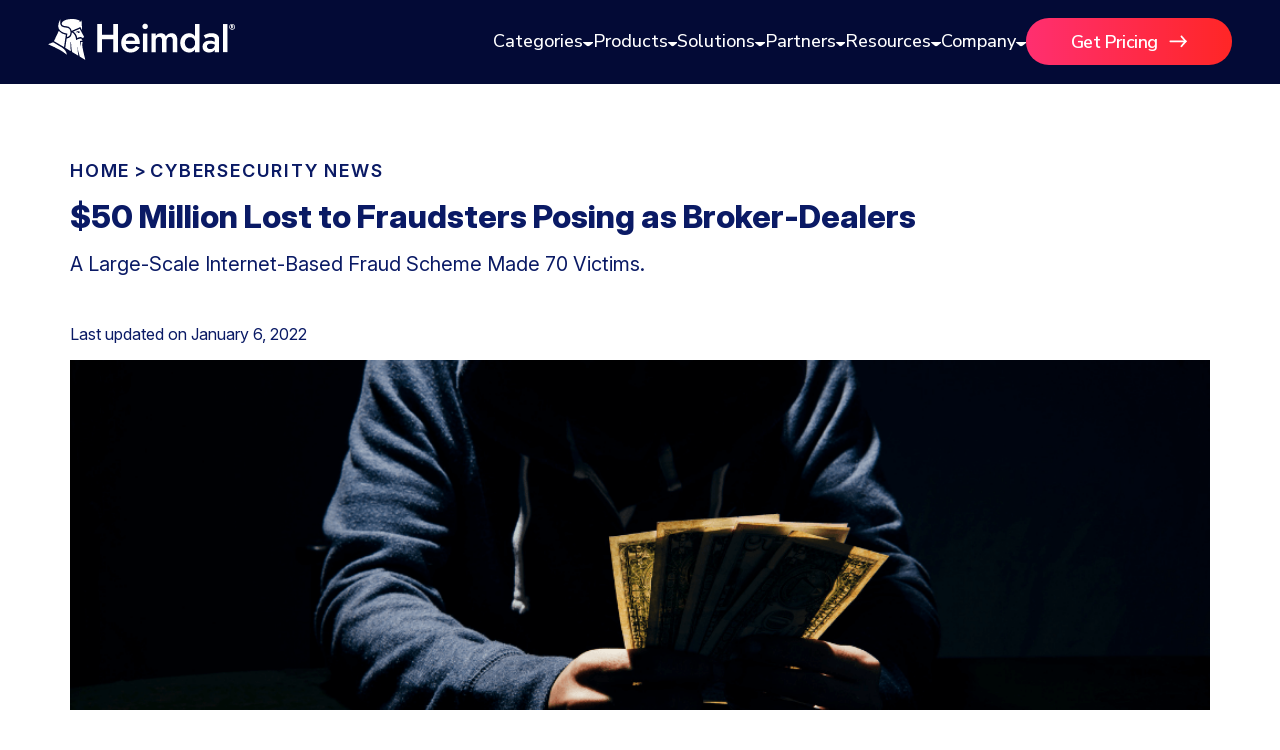

--- FILE ---
content_type: application/javascript
request_url: https://heimdalsecurity.com/blog/wp-content/cache/autoptimize/js/autoptimize_single_b264caa01a30660199845c36ac08989c.js?ver=1.0
body_size: 1045
content:
document.addEventListener("DOMContentLoaded",()=>{function handleFooterCheckboxClick(){const resultDiv=document.getElementById("form-result");const checkbox=document.getElementById("privacy-policy");const checkedDiv=document.getElementById("checked-result");if(checkbox){checkbox.addEventListener("click",()=>{resultDiv.innerHTML="";checkedDiv.innerHTML=checkbox.checked?"":"Please agree to the Privacy Policy.";});}}
const validateEmail=(email)=>{const trimmedEmail=email.trim();if(trimmedEmail==="")return false;const emailPattern=/^[^\s@]+@[^\s@]+\.[^\s@]+$/;return emailPattern.test(trimmedEmail);};const validateName=(name)=>{if(!name||name.trim()==="")return false;const namePattern=/^[a-zA-Z\s]+$/;return namePattern.test(name.trim());};const validateCheckbox=(checkbox)=>{return checkbox?checkbox.checked:true;};const displayError=(message,resultDiv)=>{resultDiv.innerHTML=message;};const sanitizeInput=(input)=>{if(typeof input!=='string')return'';return input.trim().replace(/</g,'&lt;').replace(/>/g,'&gt;').replace(/"/g,'&quot;').replace(/'/g,'&#039;');};const subscribeUser=(email,firstName,resultDiv,nonce)=>{const baseUrl=window.location.origin;const apiUrl=`${baseUrl}/blog/wp-json/heimdal/v1/subscribe/`;const sanitizedEmail=sanitizeInput(email);const sanitizedFirstName=sanitizeInput(firstName);const params=new URLSearchParams();params.append("email",sanitizedEmail);params.append("first_name",sanitizedFirstName);params.append("nonce",nonce);fetch(apiUrl,{method:"POST",headers:{"Content-Type":"application/x-www-form-urlencoded",},body:params.toString(),}).then((response)=>{if(!response.ok){throw new Error(`Server responded with ${response.status}: ${response.statusText}`);}
return response.json();}).then((data)=>{resultDiv.innerHTML="You have successfully subscribed to the Heimdal Newsletter.";}).catch((error)=>{console.error("Subscription error:",error);resultDiv.innerHTML="There was an error in subscribing to the Heimdal Newsletter.";});};const setupFooterForm=()=>{const form=document.getElementById("subscription-form");if(!form)return;const resultDiv=document.getElementById("form-result");const checkbox=document.querySelector(".checkbox-footer-input");handleFooterCheckboxClick();form.addEventListener("submit",(event)=>{event.preventDefault();const emailInput=form.querySelector("#mc-email");const firstNameInput=form.querySelector("#mc-first-name");const nonce=newsletterAjax.nonce;const email=emailInput?emailInput.value:"";const firstName=firstNameInput?firstNameInput.value:"";if(!validateName(firstName)){displayError("Invalid Name.",resultDiv);return;}
if(!validateEmail(email)){displayError("Invalid Email.",resultDiv);return;}else{resultDiv.innerHTML="";}
if(!validateCheckbox(checkbox)){displayError("Please agree to the Privacy Policy.",resultDiv);return;}
subscribeUser(email,firstName,resultDiv,nonce);});};const setupHeroForm=()=>{const form=document.getElementById("header-subscription-form");if(!form)return;const resultDiv=document.getElementById("header-form-result");const checkbox=form.querySelector(".checkbox-header-input");form.addEventListener("submit",(event)=>{event.preventDefault();const emailInput=form.querySelector('#email');const firstNameInput=form.querySelector("#first-name");const nonce=newsletterAjax.nonce;const email=emailInput?emailInput.value:"";const firstName=firstNameInput?firstNameInput.value:"";if(!validateName(firstName)){displayError("Invalid Name.",resultDiv);return;}
if(!validateEmail(email)){displayError("Invalid Email.",resultDiv);return;}else{resultDiv.innerHTML="";}
if(!validateCheckbox(checkbox)){displayError("Please agree to the Privacy Policy.",resultDiv);return;}
subscribeUser(email,firstName,resultDiv,nonce);});};setupFooterForm();setupHeroForm();});

--- FILE ---
content_type: application/javascript
request_url: https://heimdalsecurity.com/blog/wp-content/cache/autoptimize/js/autoptimize_single_e8e63372f4083d6546071605b9cb3134.js?ver=1.0
body_size: 1955
content:
document.addEventListener("DOMContentLoaded",()=>{const root=document.documentElement;const header=document.querySelector(".site-header");const level1Items=Array.from(document.querySelectorAll(".menu > li.has-mega"));const megas=Array.from(document.querySelectorAll(".mega"));const TABBABLE_SEL='a,button,[tabindex]:not([tabindex="-1"])';const target=document.querySelector('.header-only-logo');window.addEventListener('scroll',()=>{if(target){if(window.scrollY>0){target.classList.add('scrolled');}else{target.classList.remove('scrolled');}}});let bg=document.getElementById("globalBg");if(!bg){bg=document.createElement("div");bg.id="globalBg";bg.className="global-bg";document.body.prepend(bg);}
let pageGlass=document.getElementById("pageGlass");if(!pageGlass){pageGlass=document.createElement("div");pageGlass.id="pageGlass";pageGlass.className="page-glass";document.body.prepend(pageGlass);}
const showGlass=()=>pageGlass.classList.add("visible");const hideGlass=()=>pageGlass.classList.remove("visible");const syncHeaderH=()=>{const h=header?header.offsetHeight:0;root.style.setProperty("--header-h",`${h}px`);};(()=>{let ticking=false;const apply=()=>{const atTop=window.scrollY<=0;if(header)header.classList.toggle("scrolled",!atTop);syncHeaderH();ticking=false;};window.addEventListener("scroll",()=>{if(!ticking){requestAnimationFrame(apply);ticking=true;}},{passive:true});apply();})();syncHeaderH();window.addEventListener("load",syncHeaderH,{passive:true});const getPanels=(scope=document)=>Array.from(scope.querySelectorAll(".panel"));const sizeOverlayForPanel=(panel)=>{if(!panel)return;const headerH=header?header.offsetHeight:0;const panelH=panel.scrollHeight;bg.style.top="0px";bg.style.height=`${headerH + panelH}px`;};let overlayOpen=false;let overlayGen=0;const settlePanelBgInstant=(panel)=>{const bgEl=panel.querySelector(".panel__bg");if(!bgEl)return;bgEl.style.animation="none";bgEl.style.clipPath="inset(0 0 0 0)";bgEl.style.opacity="1";panel.classList.add("bg-shown");};const resetPanelBgAnim=(panel)=>{const bgEl=panel.querySelector(".panel__bg");if(!bgEl)return;bgEl.style.animation="";bgEl.style.clipPath="";bgEl.style.opacity="";panel.classList.remove("bg-shown");};const showOverlayFirstTime=(panel)=>{showGlass();bg.classList.add("visible");bg.style.height="0px";requestAnimationFrame(()=>sizeOverlayForPanel(panel));overlayOpen=true;};const hideOverlay=()=>{const myGen=++overlayGen;hideGlass();bg.style.height="0px";const onEnd=(ev)=>{if(ev.target!==bg)return;if(myGen!==overlayGen)return;overlayOpen=false;bg.removeEventListener("transitionend",onEnd);};bg.addEventListener("transitionend",onEnd);};let closeTimer=null;const scheduleCloseAll=(delay=140)=>{if(closeTimer)clearTimeout(closeTimer);closeTimer=setTimeout(()=>closeAll(),delay);};const cancelScheduledClose=()=>{if(closeTimer){clearTimeout(closeTimer);closeTimer=null;}};const openItem=(li,viaKeyboard=false)=>{cancelScheduledClose();for(const item of level1Items){if(item!==li)item.setAttribute("aria-expanded","false");}
li.setAttribute("aria-expanded","true");const activePanel=li.querySelector(".panel");const allPanels=getPanels();for(const p of allPanels){if(p!==activePanel){p.classList.remove("reveal","bg-shown");resetPanelBgAnim(p);p.classList.add("hide");}}
if(!activePanel)return;activePanel.classList.remove("hide");if(!overlayOpen){activePanel.classList.add("reveal");setTimeout(()=>activePanel.classList.add("bg-shown"),350);showOverlayFirstTime(activePanel);}else{activePanel.classList.add("reveal");settlePanelBgInstant(activePanel);sizeOverlayForPanel(activePanel);}
if(viaKeyboard){const firstTabbable=activePanel.querySelector(TABBABLE_SEL);if(firstTabbable)firstTabbable.focus();}};const closeAll=()=>{for(const item of level1Items)item.setAttribute("aria-expanded","false");for(const p of getPanels()){p.classList.remove("reveal","bg-shown");resetPanelBgAnim(p);p.classList.add("hide");}
hideOverlay();};const leaveAll=(evt)=>{const r=evt.relatedTarget;const inHeader=header&&r&&header.contains(r);const inMega=r&&megas.some((m)=>m.contains(r));if(!inHeader&&!inMega)scheduleCloseAll(140);};if(header){header.addEventListener("mouseleave",leaveAll);header.addEventListener("mouseenter",cancelScheduledClose);}
for(const mega of megas){mega.addEventListener("mouseleave",leaveAll);mega.addEventListener("mouseenter",cancelScheduledClose);}
for(const li of level1Items){li.addEventListener("mouseenter",()=>openItem(li));const trigger=li.querySelector("button, a");if(!trigger)continue;trigger.addEventListener("click",(e)=>{if(trigger.tagName==="A")e.preventDefault();const isOpen=li.getAttribute("aria-expanded")==="true";isOpen?closeAll():openItem(li,false);});trigger.addEventListener("keydown",(e)=>{const{key}=e;if(key==="Enter"||key===" "){e.preventDefault();openItem(li,true);}else if(key==="Escape"){e.preventDefault();closeAll();trigger.focus();}else if(key==="ArrowRight"||key==="ArrowLeft"){e.preventDefault();const idx=level1Items.indexOf(li);const nextIdx=key==="ArrowRight"?(idx+1)%level1Items.length:(idx-1+level1Items.length)%level1Items.length;const nextTrigger=level1Items[nextIdx].querySelector("button, a");if(nextTrigger)nextTrigger.focus();openItem(level1Items[nextIdx],true);}});}
document.addEventListener("click",(e)=>{const t=e.target;const insideHeader=header&&header.contains(t);const insideMega=megas.some((m)=>m.contains(t));if(!insideHeader&&!insideMega){closeAll();}else{cancelScheduledClose();}
for(const dd of topbarDDs){if(!dd.contains(t))setDDOpen(dd,false);}});document.addEventListener("keydown",(e)=>{if(e.key==="Escape")closeAll();});let resizeRAF=null;const onResize=()=>{if(resizeRAF)return;resizeRAF=requestAnimationFrame(()=>{resizeRAF=null;syncHeaderH();if(overlayOpen){const openPanel=document.querySelector('.menu > li[aria-expanded="true"] .panel');if(openPanel)sizeOverlayForPanel(openPanel);}});};window.addEventListener("resize",onResize);const topbarDDs=Array.from(document.querySelectorAll(".topbar .dd"));const setDDOpen=(dd,open)=>{dd.classList.toggle("open",open);const menu=dd.querySelector(".dd__menu");if(!menu)return;if(open){menu.style.visibility="visible";menu.style.opacity="1";menu.style.transform="translateY(0) scaleY(1)";}else{menu.style.visibility="";menu.style.opacity="";menu.style.transform="";}};for(const dd of topbarDDs){const toggle=dd.querySelector(".dd__toggle");if(!toggle)continue;toggle.addEventListener("click",(e)=>{e.preventDefault();setDDOpen(dd,!dd.classList.contains("open"));});}});

--- FILE ---
content_type: image/svg+xml
request_url: https://heimdalsecurity.com/blog/wp-content/themes/heimdalv3/src/assets/img/main-menu/TAC.svg
body_size: 344
content:
<svg width="20" height="20" viewBox="0 0 20 20" fill="none" xmlns="http://www.w3.org/2000/svg">
<path d="M14.4273 10.002L11.3502 11.8146L14.4273 13.6644V14.6966L9.62146 11.8088L14.4273 8.97951V10.0059V10.002ZM5.57073 11.0771V10.0644L8.70829 8.21659L5.57073 6.33171V5.32098L5.58049 5.30732L10.4371 8.22634L5.57659 11.0888L5.57073 11.079V11.0771ZM10 0C4.47805 0 0 4.4761 0 10C0 15.5239 4.47805 20 10 20C15.522 20 20 15.522 20 10C20 4.47805 15.522 0 10 0Z" fill="#E8EAFD"/>
</svg>
